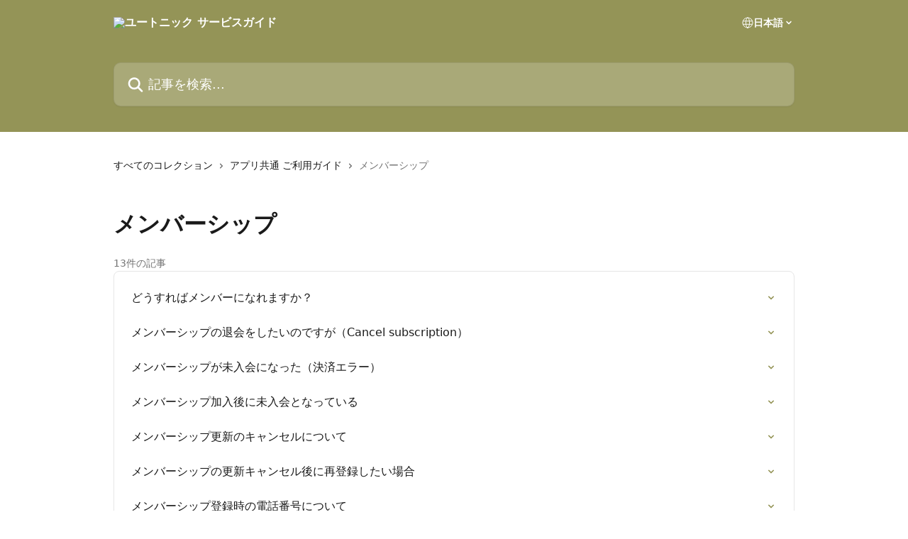

--- FILE ---
content_type: text/html; charset=utf-8
request_url: https://help.utoniq.com/ja/collections/2299379-%E3%83%A1%E3%83%B3%E3%83%90%E3%83%BC%E3%82%B7%E3%83%83%E3%83%97
body_size: 13016
content:
<!DOCTYPE html><html lang="ja"><head><meta charSet="utf-8" data-next-head=""/><title data-next-head="">メンバーシップ | ユートニック サービスガイド</title><meta property="og:title" content="メンバーシップ | ユートニック サービスガイド" data-next-head=""/><meta name="twitter:title" content="メンバーシップ | ユートニック サービスガイド" data-next-head=""/><meta property="og:description" content="" data-next-head=""/><meta name="twitter:description" content="" data-next-head=""/><meta name="description" content="" data-next-head=""/><meta property="og:type" content="website" data-next-head=""/><meta property="og:image" content="https://downloads.intercomcdn.com/i/o/403647/55ebb4eb86935975c86b65fd/0b340a6eb90e80f324d1ac0034b7c913.png" data-next-head=""/><meta property="twitter:image" content="https://downloads.intercomcdn.com/i/o/403647/55ebb4eb86935975c86b65fd/0b340a6eb90e80f324d1ac0034b7c913.png" data-next-head=""/><meta name="robots" content="all" data-next-head=""/><meta name="viewport" content="width=device-width, initial-scale=1" data-next-head=""/><link href="https://static.intercomassets.com/assets/educate/educate-favicon-64x64-at-2x-52016a3500a250d0b118c0a04ddd13b1a7364a27759483536dd1940bccdefc20.png" rel="icon" data-next-head=""/><link rel="canonical" href="https://help.utoniq.com/ja/collections/2299379-メンバーシップ" data-next-head=""/><link rel="alternate" href="https://help.utoniq.com/ja/collections/2299379-メンバーシップ" hrefLang="ja" data-next-head=""/><link rel="alternate" href="https://help.utoniq.com/ja/collections/2299379-メンバーシップ" hrefLang="x-default" data-next-head=""/><link nonce="uPHQZljKCmkdbKZ1xRUIUJ8eoWlzUUnsxDoGMR+7aa4=" rel="preload" href="https://static.intercomassets.com/_next/static/css/599c9ec127732470.css" as="style"/><link nonce="uPHQZljKCmkdbKZ1xRUIUJ8eoWlzUUnsxDoGMR+7aa4=" rel="stylesheet" href="https://static.intercomassets.com/_next/static/css/599c9ec127732470.css" data-n-g=""/><noscript data-n-css="uPHQZljKCmkdbKZ1xRUIUJ8eoWlzUUnsxDoGMR+7aa4="></noscript><script defer="" nonce="uPHQZljKCmkdbKZ1xRUIUJ8eoWlzUUnsxDoGMR+7aa4=" nomodule="" src="https://static.intercomassets.com/_next/static/chunks/polyfills-42372ed130431b0a.js"></script><script defer="" src="https://static.intercomassets.com/_next/static/chunks/7506.a4d4b38169fb1abb.js" nonce="uPHQZljKCmkdbKZ1xRUIUJ8eoWlzUUnsxDoGMR+7aa4="></script><script src="https://static.intercomassets.com/_next/static/chunks/webpack-6c81213a0e58f55e.js" nonce="uPHQZljKCmkdbKZ1xRUIUJ8eoWlzUUnsxDoGMR+7aa4=" defer=""></script><script src="https://static.intercomassets.com/_next/static/chunks/framework-1f1b8d38c1d86c61.js" nonce="uPHQZljKCmkdbKZ1xRUIUJ8eoWlzUUnsxDoGMR+7aa4=" defer=""></script><script src="https://static.intercomassets.com/_next/static/chunks/main-062b69200830d1f2.js" nonce="uPHQZljKCmkdbKZ1xRUIUJ8eoWlzUUnsxDoGMR+7aa4=" defer=""></script><script src="https://static.intercomassets.com/_next/static/chunks/pages/_app-2a7cef494e7a7ad2.js" nonce="uPHQZljKCmkdbKZ1xRUIUJ8eoWlzUUnsxDoGMR+7aa4=" defer=""></script><script src="https://static.intercomassets.com/_next/static/chunks/d0502abb-9b061981b91adc2a.js" nonce="uPHQZljKCmkdbKZ1xRUIUJ8eoWlzUUnsxDoGMR+7aa4=" defer=""></script><script src="https://static.intercomassets.com/_next/static/chunks/6190-ef428f6633b5a03f.js" nonce="uPHQZljKCmkdbKZ1xRUIUJ8eoWlzUUnsxDoGMR+7aa4=" defer=""></script><script src="https://static.intercomassets.com/_next/static/chunks/296-7834dcf3444315af.js" nonce="uPHQZljKCmkdbKZ1xRUIUJ8eoWlzUUnsxDoGMR+7aa4=" defer=""></script><script src="https://static.intercomassets.com/_next/static/chunks/4835-9db7cd232aae5617.js" nonce="uPHQZljKCmkdbKZ1xRUIUJ8eoWlzUUnsxDoGMR+7aa4=" defer=""></script><script src="https://static.intercomassets.com/_next/static/chunks/pages/%5BhelpCenterIdentifier%5D/%5Blocale%5D/collections/%5BcollectionSlug%5D-125b29c7f8024732.js" nonce="uPHQZljKCmkdbKZ1xRUIUJ8eoWlzUUnsxDoGMR+7aa4=" defer=""></script><script src="https://static.intercomassets.com/_next/static/liWVGxq8VvykZLCTfl--W/_buildManifest.js" nonce="uPHQZljKCmkdbKZ1xRUIUJ8eoWlzUUnsxDoGMR+7aa4=" defer=""></script><script src="https://static.intercomassets.com/_next/static/liWVGxq8VvykZLCTfl--W/_ssgManifest.js" nonce="uPHQZljKCmkdbKZ1xRUIUJ8eoWlzUUnsxDoGMR+7aa4=" defer=""></script><meta name="sentry-trace" content="4ee89edf00deb6cb7132a27e01459ee1-0aa22cad2bef46fc-0"/><meta name="baggage" content="sentry-environment=production,sentry-release=4c747e2afcc204eac510e861c0f4f061f5d9d8b7,sentry-public_key=187f842308a64dea9f1f64d4b1b9c298,sentry-trace_id=4ee89edf00deb6cb7132a27e01459ee1,sentry-org_id=2129,sentry-sampled=false,sentry-sample_rand=0.7294732084442699,sentry-sample_rate=0"/><style id="__jsx-387752694">:root{--body-bg: rgb(255, 255, 255);
--body-image: none;
--body-bg-rgb: 255, 255, 255;
--body-border: rgb(230, 230, 230);
--body-primary-color: #1a1a1a;
--body-secondary-color: #737373;
--body-reaction-bg: rgb(242, 242, 242);
--body-reaction-text-color: rgb(64, 64, 64);
--body-toc-active-border: #737373;
--body-toc-inactive-border: #f2f2f2;
--body-toc-inactive-color: #737373;
--body-toc-active-font-weight: 400;
--body-table-border: rgb(204, 204, 204);
--body-color: hsl(0, 0%, 0%);
--footer-bg: rgb(255, 255, 255);
--footer-image: none;
--footer-border: rgb(230, 230, 230);
--footer-color: hsl(211, 10%, 61%);
--header-bg: rgb(148, 148, 87);
--header-image: none;
--header-color: hsl(0, 0%, 100%);
--collection-card-bg: rgb(255, 255, 255);
--collection-card-image: none;
--collection-card-color: hsl(60, 26%, 46%);
--card-bg: rgb(255, 255, 255);
--card-border-color: rgb(230, 230, 230);
--card-border-inner-radius: 6px;
--card-border-radius: 8px;
--card-shadow: 0 1px 2px 0 rgb(0 0 0 / 0.05);
--search-bar-border-radius: 10px;
--search-bar-width: 100%;
--ticket-blue-bg-color: #dce1f9;
--ticket-blue-text-color: #334bfa;
--ticket-green-bg-color: #d7efdc;
--ticket-green-text-color: #0f7134;
--ticket-orange-bg-color: #ffebdb;
--ticket-orange-text-color: #b24d00;
--ticket-red-bg-color: #ffdbdb;
--ticket-red-text-color: #df2020;
--header-height: 245px;
--header-subheader-background-color: #000000;
--header-subheader-font-color: #FFFFFF;
--content-block-bg: rgb(255, 255, 255);
--content-block-image: none;
--content-block-color: hsl(0, 0%, 10%);
--content-block-button-bg: rgb(51, 75, 250);
--content-block-button-image: none;
--content-block-button-color: hsl(0, 0%, 100%);
--content-block-button-radius: 6px;
--primary-color: hsl(60, 26%, 46%);
--primary-color-alpha-10: hsla(60, 26%, 46%, 0.1);
--primary-color-alpha-60: hsla(60, 26%, 46%, 0.6);
--text-on-primary-color: #1a1a1a}</style><style id="__jsx-1611979459">:root{--font-family-primary: system-ui, "Segoe UI", "Roboto", "Helvetica", "Arial", sans-serif, "Apple Color Emoji", "Segoe UI Emoji", "Segoe UI Symbol"}</style><style id="__jsx-2466147061">:root{--font-family-secondary: system-ui, "Segoe UI", "Roboto", "Helvetica", "Arial", sans-serif, "Apple Color Emoji", "Segoe UI Emoji", "Segoe UI Symbol"}</style><style id="__jsx-cf6f0ea00fa5c760">.fade-background.jsx-cf6f0ea00fa5c760{background:radial-gradient(333.38%100%at 50%0%,rgba(var(--body-bg-rgb),0)0%,rgba(var(--body-bg-rgb),.00925356)11.67%,rgba(var(--body-bg-rgb),.0337355)21.17%,rgba(var(--body-bg-rgb),.0718242)28.85%,rgba(var(--body-bg-rgb),.121898)35.03%,rgba(var(--body-bg-rgb),.182336)40.05%,rgba(var(--body-bg-rgb),.251516)44.25%,rgba(var(--body-bg-rgb),.327818)47.96%,rgba(var(--body-bg-rgb),.409618)51.51%,rgba(var(--body-bg-rgb),.495297)55.23%,rgba(var(--body-bg-rgb),.583232)59.47%,rgba(var(--body-bg-rgb),.671801)64.55%,rgba(var(--body-bg-rgb),.759385)70.81%,rgba(var(--body-bg-rgb),.84436)78.58%,rgba(var(--body-bg-rgb),.9551)88.2%,rgba(var(--body-bg-rgb),1)100%),var(--header-image),var(--header-bg);background-size:cover;background-position-x:center}</style></head><body><div id="__next"><div dir="ltr" class="h-full w-full"><a href="#main-content" class="sr-only font-bold text-header-color focus:not-sr-only focus:absolute focus:left-4 focus:top-4 focus:z-50" aria-roledescription="リンク, 終了するにはcontrol-option-right-arrowを押します">メインコンテンツにスキップ</a><main class="header__lite"><header id="header" data-testid="header" class="jsx-cf6f0ea00fa5c760 flex flex-col text-header-color"><div class="jsx-cf6f0ea00fa5c760 relative flex grow flex-col mb-9 bg-header-bg bg-header-image bg-cover bg-center pb-9"><div id="sr-announcement" aria-live="polite" class="jsx-cf6f0ea00fa5c760 sr-only"></div><div class="jsx-cf6f0ea00fa5c760 flex h-full flex-col items-center marker:shrink-0"><section class="relative flex w-full flex-col mb-6 pb-6"><div class="header__meta_wrapper flex justify-center px-5 pt-6 leading-none sm:px-10"><div class="flex items-center w-240" data-testid="subheader-container"><div class="mo__body header__site_name"><div class="header__logo"><a href="/ja/"><img src="https://downloads.intercomcdn.com/i/o/403651/61b5fe23a8bdbdb21ce1b0ba/cf01d9d468bd9e0756f61b39527cdcdc.png" height="180" alt="ユートニック サービスガイド"/></a></div></div><div><div class="flex items-center font-semibold"><div class="flex items-center md:hidden" data-testid="small-screen-children"><button class="flex items-center border-none bg-transparent px-1.5" data-testid="hamburger-menu-button" aria-label="メニューを開く"><svg width="24" height="24" viewBox="0 0 16 16" xmlns="http://www.w3.org/2000/svg" class="fill-current"><path d="M1.86861 2C1.38889 2 1 2.3806 1 2.85008C1 3.31957 1.38889 3.70017 1.86861 3.70017H14.1314C14.6111 3.70017 15 3.31957 15 2.85008C15 2.3806 14.6111 2 14.1314 2H1.86861Z"></path><path d="M1 8C1 7.53051 1.38889 7.14992 1.86861 7.14992H14.1314C14.6111 7.14992 15 7.53051 15 8C15 8.46949 14.6111 8.85008 14.1314 8.85008H1.86861C1.38889 8.85008 1 8.46949 1 8Z"></path><path d="M1 13.1499C1 12.6804 1.38889 12.2998 1.86861 12.2998H14.1314C14.6111 12.2998 15 12.6804 15 13.1499C15 13.6194 14.6111 14 14.1314 14H1.86861C1.38889 14 1 13.6194 1 13.1499Z"></path></svg></button><div class="fixed right-0 top-0 z-50 h-full w-full hidden" data-testid="hamburger-menu"><div class="flex h-full w-full justify-end bg-black bg-opacity-30"><div class="flex h-fit w-full flex-col bg-white opacity-100 sm:h-full sm:w-1/2"><button class="text-body-font flex items-center self-end border-none bg-transparent pr-6 pt-6" data-testid="hamburger-menu-close-button" aria-label="メニューを閉じる"><svg width="24" height="24" viewBox="0 0 16 16" xmlns="http://www.w3.org/2000/svg"><path d="M3.5097 3.5097C3.84165 3.17776 4.37984 3.17776 4.71178 3.5097L7.99983 6.79775L11.2879 3.5097C11.6198 3.17776 12.158 3.17776 12.49 3.5097C12.8219 3.84165 12.8219 4.37984 12.49 4.71178L9.20191 7.99983L12.49 11.2879C12.8219 11.6198 12.8219 12.158 12.49 12.49C12.158 12.8219 11.6198 12.8219 11.2879 12.49L7.99983 9.20191L4.71178 12.49C4.37984 12.8219 3.84165 12.8219 3.5097 12.49C3.17776 12.158 3.17776 11.6198 3.5097 11.2879L6.79775 7.99983L3.5097 4.71178C3.17776 4.37984 3.17776 3.84165 3.5097 3.5097Z"></path></svg></button><nav class="flex flex-col pl-4 text-black"><div class="relative cursor-pointer has-[:focus]:outline"><select class="peer absolute z-10 block h-6 w-full cursor-pointer opacity-0 md:text-base" aria-label="言語の変更" id="language-selector"><option value="/ja/collections/2299379-メンバーシップ" class="text-black" selected="">日本語</option></select><div class="mb-10 ml-5 flex items-center gap-1 text-md hover:opacity-80 peer-hover:opacity-80 md:m-0 md:ml-3 md:text-base" aria-hidden="true"><svg id="locale-picker-globe" width="16" height="16" viewBox="0 0 16 16" fill="none" xmlns="http://www.w3.org/2000/svg" class="shrink-0" aria-hidden="true"><path d="M8 15C11.866 15 15 11.866 15 8C15 4.13401 11.866 1 8 1C4.13401 1 1 4.13401 1 8C1 11.866 4.13401 15 8 15Z" stroke="currentColor" stroke-linecap="round" stroke-linejoin="round"></path><path d="M8 15C9.39949 15 10.534 11.866 10.534 8C10.534 4.13401 9.39949 1 8 1C6.60051 1 5.466 4.13401 5.466 8C5.466 11.866 6.60051 15 8 15Z" stroke="currentColor" stroke-linecap="round" stroke-linejoin="round"></path><path d="M1.448 5.75989H14.524" stroke="currentColor" stroke-linecap="round" stroke-linejoin="round"></path><path d="M1.448 10.2402H14.524" stroke="currentColor" stroke-linecap="round" stroke-linejoin="round"></path></svg>日本語<svg id="locale-picker-arrow" width="16" height="16" viewBox="0 0 16 16" fill="none" xmlns="http://www.w3.org/2000/svg" class="shrink-0" aria-hidden="true"><path d="M5 6.5L8.00093 9.5L11 6.50187" stroke="currentColor" stroke-width="1.5" stroke-linecap="round" stroke-linejoin="round"></path></svg></div></div></nav></div></div></div></div><nav class="hidden items-center md:flex" data-testid="large-screen-children"><div class="relative cursor-pointer has-[:focus]:outline"><select class="peer absolute z-10 block h-6 w-full cursor-pointer opacity-0 md:text-base" aria-label="言語の変更" id="language-selector"><option value="/ja/collections/2299379-メンバーシップ" class="text-black" selected="">日本語</option></select><div class="mb-10 ml-5 flex items-center gap-1 text-md hover:opacity-80 peer-hover:opacity-80 md:m-0 md:ml-3 md:text-base" aria-hidden="true"><svg id="locale-picker-globe" width="16" height="16" viewBox="0 0 16 16" fill="none" xmlns="http://www.w3.org/2000/svg" class="shrink-0" aria-hidden="true"><path d="M8 15C11.866 15 15 11.866 15 8C15 4.13401 11.866 1 8 1C4.13401 1 1 4.13401 1 8C1 11.866 4.13401 15 8 15Z" stroke="currentColor" stroke-linecap="round" stroke-linejoin="round"></path><path d="M8 15C9.39949 15 10.534 11.866 10.534 8C10.534 4.13401 9.39949 1 8 1C6.60051 1 5.466 4.13401 5.466 8C5.466 11.866 6.60051 15 8 15Z" stroke="currentColor" stroke-linecap="round" stroke-linejoin="round"></path><path d="M1.448 5.75989H14.524" stroke="currentColor" stroke-linecap="round" stroke-linejoin="round"></path><path d="M1.448 10.2402H14.524" stroke="currentColor" stroke-linecap="round" stroke-linejoin="round"></path></svg>日本語<svg id="locale-picker-arrow" width="16" height="16" viewBox="0 0 16 16" fill="none" xmlns="http://www.w3.org/2000/svg" class="shrink-0" aria-hidden="true"><path d="M5 6.5L8.00093 9.5L11 6.50187" stroke="currentColor" stroke-width="1.5" stroke-linecap="round" stroke-linejoin="round"></path></svg></div></div></nav></div></div></div></div></section><section class="relative mx-5 flex h-full w-full flex-col items-center px-5 sm:px-10"><div class="flex h-full max-w-full flex-col w-240 justify-end" data-testid="main-header-container"><div id="search-bar" class="relative w-full"><form action="/ja/" autoComplete="off"><div class="flex w-full flex-col items-start"><div class="relative flex w-full sm:w-search-bar"><label for="search-input" class="sr-only">記事を検索...</label><input id="search-input" type="text" autoComplete="off" class="peer w-full rounded-search-bar border border-black-alpha-8 bg-white-alpha-20 p-4 ps-12 font-secondary text-lg text-header-color shadow-search-bar outline-none transition ease-linear placeholder:text-header-color hover:bg-white-alpha-27 hover:shadow-search-bar-hover focus:border-transparent focus:bg-white focus:text-black-10 focus:shadow-search-bar-focused placeholder:focus:text-black-45" placeholder="記事を検索..." name="q" aria-label="記事を検索..." value=""/><div class="absolute inset-y-0 start-0 flex items-center fill-header-color peer-focus-visible:fill-black-45 pointer-events-none ps-5"><svg width="22" height="21" viewBox="0 0 22 21" xmlns="http://www.w3.org/2000/svg" class="fill-inherit" aria-hidden="true"><path fill-rule="evenodd" clip-rule="evenodd" d="M3.27485 8.7001C3.27485 5.42781 5.92757 2.7751 9.19985 2.7751C12.4721 2.7751 15.1249 5.42781 15.1249 8.7001C15.1249 11.9724 12.4721 14.6251 9.19985 14.6251C5.92757 14.6251 3.27485 11.9724 3.27485 8.7001ZM9.19985 0.225098C4.51924 0.225098 0.724854 4.01948 0.724854 8.7001C0.724854 13.3807 4.51924 17.1751 9.19985 17.1751C11.0802 17.1751 12.8176 16.5627 14.2234 15.5265L19.0981 20.4013C19.5961 20.8992 20.4033 20.8992 20.9013 20.4013C21.3992 19.9033 21.3992 19.0961 20.9013 18.5981L16.0264 13.7233C17.0625 12.3176 17.6749 10.5804 17.6749 8.7001C17.6749 4.01948 13.8805 0.225098 9.19985 0.225098Z"></path></svg></div></div></div></form></div></div></section></div></div></header><div class="z-1 flex shrink-0 grow basis-auto justify-center px-5 sm:px-10"><section data-testid="main-content" id="main-content" class="max-w-full w-240"><div tabindex="-1" class="focus:outline-none"><div class="flex flex-wrap items-baseline pb-4 text-base" tabindex="0" role="navigation" aria-label="パンくずリスト"><a href="/ja/" class="pr-2 text-body-primary-color no-underline hover:text-body-secondary-color">すべてのコレクション</a><div class="pr-2" aria-hidden="true"><svg width="6" height="10" viewBox="0 0 6 10" class="block h-2 w-2 fill-body-secondary-color rtl:rotate-180" xmlns="http://www.w3.org/2000/svg"><path fill-rule="evenodd" clip-rule="evenodd" d="M0.648862 0.898862C0.316916 1.23081 0.316916 1.769 0.648862 2.10094L3.54782 4.9999L0.648862 7.89886C0.316916 8.23081 0.316917 8.769 0.648862 9.10094C0.980808 9.43289 1.519 9.43289 1.85094 9.10094L5.35094 5.60094C5.68289 5.269 5.68289 4.73081 5.35094 4.39886L1.85094 0.898862C1.519 0.566916 0.980807 0.566916 0.648862 0.898862Z"></path></svg></div><a href="https://help.utoniq.com/ja/collections/2299305-アプリ共通-ご利用ガイド" class="pr-2 text-body-primary-color no-underline hover:text-body-secondary-color" data-testid="breadcrumb-0">アプリ共通 ご利用ガイド</a><div class="pr-2" aria-hidden="true"><svg width="6" height="10" viewBox="0 0 6 10" class="block h-2 w-2 fill-body-secondary-color rtl:rotate-180" xmlns="http://www.w3.org/2000/svg"><path fill-rule="evenodd" clip-rule="evenodd" d="M0.648862 0.898862C0.316916 1.23081 0.316916 1.769 0.648862 2.10094L3.54782 4.9999L0.648862 7.89886C0.316916 8.23081 0.316917 8.769 0.648862 9.10094C0.980808 9.43289 1.519 9.43289 1.85094 9.10094L5.35094 5.60094C5.68289 5.269 5.68289 4.73081 5.35094 4.39886L1.85094 0.898862C1.519 0.566916 0.980807 0.566916 0.648862 0.898862Z"></path></svg></div><div class="text-body-secondary-color">メンバーシップ</div></div></div><div class="flex flex-col gap-10 max-sm:gap-8 max-sm:pt-2 pt-4" id="メンバーシップ"><div><div class="mb-5"></div><div class="flex flex-col"><h1 class="mb-1 font-primary text-2xl font-bold leading-10 text-body-primary-color">メンバーシップ</h1></div><div class="mt-5"><div class="flex"><span class="line-clamp-1 flex text-base text-body-secondary-color">13件の記事</span></div></div></div><div class="flex flex-col gap-5"><section class="flex flex-col rounded-card border border-solid border-card-border bg-card-bg p-2 sm:p-3"><a class="duration-250 group/article flex flex-row justify-between gap-2 py-2 no-underline transition ease-linear hover:bg-primary-alpha-10 hover:text-primary sm:rounded-card-inner sm:py-3 rounded-card-inner px-3" href="https://help.utoniq.com/ja/articles/3969433-どうすればメンバーになれますか" data-testid="article-link"><div class="flex flex-col p-0"><span class="m-0 text-md text-body-primary-color group-hover/article:text-primary font-regular">どうすればメンバーになれますか？</span></div><div class="flex shrink-0 flex-col justify-center p-0"><svg class="block h-4 w-4 text-primary ltr:-rotate-90 rtl:rotate-90" fill="currentColor" viewBox="0 0 20 20" xmlns="http://www.w3.org/2000/svg"><path fill-rule="evenodd" d="M5.293 7.293a1 1 0 011.414 0L10 10.586l3.293-3.293a1 1 0 111.414 1.414l-4 4a1 1 0 01-1.414 0l-4-4a1 1 0 010-1.414z" clip-rule="evenodd"></path></svg></div></a><a class="duration-250 group/article flex flex-row justify-between gap-2 py-2 no-underline transition ease-linear hover:bg-primary-alpha-10 hover:text-primary sm:rounded-card-inner sm:py-3 rounded-card-inner px-3" href="https://help.utoniq.com/ja/articles/3969419-メンバーシップの退会をしたいのですが-cancel-subscription" data-testid="article-link"><div class="flex flex-col p-0"><span class="m-0 text-md text-body-primary-color group-hover/article:text-primary font-regular">メンバーシップの退会をしたいのですが（Cancel subscription）</span></div><div class="flex shrink-0 flex-col justify-center p-0"><svg class="block h-4 w-4 text-primary ltr:-rotate-90 rtl:rotate-90" fill="currentColor" viewBox="0 0 20 20" xmlns="http://www.w3.org/2000/svg"><path fill-rule="evenodd" d="M5.293 7.293a1 1 0 011.414 0L10 10.586l3.293-3.293a1 1 0 111.414 1.414l-4 4a1 1 0 01-1.414 0l-4-4a1 1 0 010-1.414z" clip-rule="evenodd"></path></svg></div></a><a class="duration-250 group/article flex flex-row justify-between gap-2 py-2 no-underline transition ease-linear hover:bg-primary-alpha-10 hover:text-primary sm:rounded-card-inner sm:py-3 rounded-card-inner px-3" href="https://help.utoniq.com/ja/articles/9594984-メンバーシップが未入会になった-決済エラー" data-testid="article-link"><div class="flex flex-col p-0"><span class="m-0 text-md text-body-primary-color group-hover/article:text-primary font-regular">メンバーシップが未入会になった（決済エラー）</span></div><div class="flex shrink-0 flex-col justify-center p-0"><svg class="block h-4 w-4 text-primary ltr:-rotate-90 rtl:rotate-90" fill="currentColor" viewBox="0 0 20 20" xmlns="http://www.w3.org/2000/svg"><path fill-rule="evenodd" d="M5.293 7.293a1 1 0 011.414 0L10 10.586l3.293-3.293a1 1 0 111.414 1.414l-4 4a1 1 0 01-1.414 0l-4-4a1 1 0 010-1.414z" clip-rule="evenodd"></path></svg></div></a><a class="duration-250 group/article flex flex-row justify-between gap-2 py-2 no-underline transition ease-linear hover:bg-primary-alpha-10 hover:text-primary sm:rounded-card-inner sm:py-3 rounded-card-inner px-3" href="https://help.utoniq.com/ja/articles/9629777-メンバーシップ加入後に未入会となっている" data-testid="article-link"><div class="flex flex-col p-0"><span class="m-0 text-md text-body-primary-color group-hover/article:text-primary font-regular">メンバーシップ加入後に未入会となっている</span></div><div class="flex shrink-0 flex-col justify-center p-0"><svg class="block h-4 w-4 text-primary ltr:-rotate-90 rtl:rotate-90" fill="currentColor" viewBox="0 0 20 20" xmlns="http://www.w3.org/2000/svg"><path fill-rule="evenodd" d="M5.293 7.293a1 1 0 011.414 0L10 10.586l3.293-3.293a1 1 0 111.414 1.414l-4 4a1 1 0 01-1.414 0l-4-4a1 1 0 010-1.414z" clip-rule="evenodd"></path></svg></div></a><a class="duration-250 group/article flex flex-row justify-between gap-2 py-2 no-underline transition ease-linear hover:bg-primary-alpha-10 hover:text-primary sm:rounded-card-inner sm:py-3 rounded-card-inner px-3" href="https://help.utoniq.com/ja/articles/11873137-メンバーシップ更新のキャンセルについて" data-testid="article-link"><div class="flex flex-col p-0"><span class="m-0 text-md text-body-primary-color group-hover/article:text-primary font-regular">メンバーシップ更新のキャンセルについて</span></div><div class="flex shrink-0 flex-col justify-center p-0"><svg class="block h-4 w-4 text-primary ltr:-rotate-90 rtl:rotate-90" fill="currentColor" viewBox="0 0 20 20" xmlns="http://www.w3.org/2000/svg"><path fill-rule="evenodd" d="M5.293 7.293a1 1 0 011.414 0L10 10.586l3.293-3.293a1 1 0 111.414 1.414l-4 4a1 1 0 01-1.414 0l-4-4a1 1 0 010-1.414z" clip-rule="evenodd"></path></svg></div></a><a class="duration-250 group/article flex flex-row justify-between gap-2 py-2 no-underline transition ease-linear hover:bg-primary-alpha-10 hover:text-primary sm:rounded-card-inner sm:py-3 rounded-card-inner px-3" href="https://help.utoniq.com/ja/articles/11882674-メンバーシップの更新キャンセル後に再登録したい場合" data-testid="article-link"><div class="flex flex-col p-0"><span class="m-0 text-md text-body-primary-color group-hover/article:text-primary font-regular">メンバーシップの更新キャンセル後に再登録したい場合</span></div><div class="flex shrink-0 flex-col justify-center p-0"><svg class="block h-4 w-4 text-primary ltr:-rotate-90 rtl:rotate-90" fill="currentColor" viewBox="0 0 20 20" xmlns="http://www.w3.org/2000/svg"><path fill-rule="evenodd" d="M5.293 7.293a1 1 0 011.414 0L10 10.586l3.293-3.293a1 1 0 111.414 1.414l-4 4a1 1 0 01-1.414 0l-4-4a1 1 0 010-1.414z" clip-rule="evenodd"></path></svg></div></a><a class="duration-250 group/article flex flex-row justify-between gap-2 py-2 no-underline transition ease-linear hover:bg-primary-alpha-10 hover:text-primary sm:rounded-card-inner sm:py-3 rounded-card-inner px-3" href="https://help.utoniq.com/ja/articles/12050388-メンバーシップ登録時の電話番号について" data-testid="article-link"><div class="flex flex-col p-0"><span class="m-0 text-md text-body-primary-color group-hover/article:text-primary font-regular">メンバーシップ登録時の電話番号について</span></div><div class="flex shrink-0 flex-col justify-center p-0"><svg class="block h-4 w-4 text-primary ltr:-rotate-90 rtl:rotate-90" fill="currentColor" viewBox="0 0 20 20" xmlns="http://www.w3.org/2000/svg"><path fill-rule="evenodd" d="M5.293 7.293a1 1 0 011.414 0L10 10.586l3.293-3.293a1 1 0 111.414 1.414l-4 4a1 1 0 01-1.414 0l-4-4a1 1 0 010-1.414z" clip-rule="evenodd"></path></svg></div></a><a class="duration-250 group/article flex flex-row justify-between gap-2 py-2 no-underline transition ease-linear hover:bg-primary-alpha-10 hover:text-primary sm:rounded-card-inner sm:py-3 rounded-card-inner px-3" href="https://help.utoniq.com/ja/articles/11855091-残高不足でのメンバーシップ決済エラー" data-testid="article-link"><div class="flex flex-col p-0"><span class="m-0 text-md text-body-primary-color group-hover/article:text-primary font-regular">残高不足でのメンバーシップ決済エラー</span></div><div class="flex shrink-0 flex-col justify-center p-0"><svg class="block h-4 w-4 text-primary ltr:-rotate-90 rtl:rotate-90" fill="currentColor" viewBox="0 0 20 20" xmlns="http://www.w3.org/2000/svg"><path fill-rule="evenodd" d="M5.293 7.293a1 1 0 011.414 0L10 10.586l3.293-3.293a1 1 0 111.414 1.414l-4 4a1 1 0 01-1.414 0l-4-4a1 1 0 010-1.414z" clip-rule="evenodd"></path></svg></div></a><a class="duration-250 group/article flex flex-row justify-between gap-2 py-2 no-underline transition ease-linear hover:bg-primary-alpha-10 hover:text-primary sm:rounded-card-inner sm:py-3 rounded-card-inner px-3" href="https://help.utoniq.com/ja/articles/12604994-メンバーシップ更新失敗後-アカウントの退会ができないのはなぜですか" data-testid="article-link"><div class="flex flex-col p-0"><span class="m-0 text-md text-body-primary-color group-hover/article:text-primary font-regular">メンバーシップ更新失敗後、アカウントの退会ができないのはなぜですか?</span></div><div class="flex shrink-0 flex-col justify-center p-0"><svg class="block h-4 w-4 text-primary ltr:-rotate-90 rtl:rotate-90" fill="currentColor" viewBox="0 0 20 20" xmlns="http://www.w3.org/2000/svg"><path fill-rule="evenodd" d="M5.293 7.293a1 1 0 011.414 0L10 10.586l3.293-3.293a1 1 0 111.414 1.414l-4 4a1 1 0 01-1.414 0l-4-4a1 1 0 010-1.414z" clip-rule="evenodd"></path></svg></div></a><a class="duration-250 group/article flex flex-row justify-between gap-2 py-2 no-underline transition ease-linear hover:bg-primary-alpha-10 hover:text-primary sm:rounded-card-inner sm:py-3 rounded-card-inner px-3" href="https://help.utoniq.com/ja/articles/12708060-デジタル会員証について" data-testid="article-link"><div class="flex flex-col p-0"><span class="m-0 text-md text-body-primary-color group-hover/article:text-primary font-regular">デジタル会員証について</span></div><div class="flex shrink-0 flex-col justify-center p-0"><svg class="block h-4 w-4 text-primary ltr:-rotate-90 rtl:rotate-90" fill="currentColor" viewBox="0 0 20 20" xmlns="http://www.w3.org/2000/svg"><path fill-rule="evenodd" d="M5.293 7.293a1 1 0 011.414 0L10 10.586l3.293-3.293a1 1 0 111.414 1.414l-4 4a1 1 0 01-1.414 0l-4-4a1 1 0 010-1.414z" clip-rule="evenodd"></path></svg></div></a><a class="duration-250 group/article flex flex-row justify-between gap-2 py-2 no-underline transition ease-linear hover:bg-primary-alpha-10 hover:text-primary sm:rounded-card-inner sm:py-3 rounded-card-inner px-3" href="https://help.utoniq.com/ja/articles/12708229-推し設定機能について" data-testid="article-link"><div class="flex flex-col p-0"><span class="m-0 text-md text-body-primary-color group-hover/article:text-primary font-regular">推し設定機能について</span></div><div class="flex shrink-0 flex-col justify-center p-0"><svg class="block h-4 w-4 text-primary ltr:-rotate-90 rtl:rotate-90" fill="currentColor" viewBox="0 0 20 20" xmlns="http://www.w3.org/2000/svg"><path fill-rule="evenodd" d="M5.293 7.293a1 1 0 011.414 0L10 10.586l3.293-3.293a1 1 0 111.414 1.414l-4 4a1 1 0 01-1.414 0l-4-4a1 1 0 010-1.414z" clip-rule="evenodd"></path></svg></div></a><a class="duration-250 group/article flex flex-row justify-between gap-2 py-2 no-underline transition ease-linear hover:bg-primary-alpha-10 hover:text-primary sm:rounded-card-inner sm:py-3 rounded-card-inner px-3" href="https://help.utoniq.com/ja/articles/12807246-年額限定プランについて" data-testid="article-link"><div class="flex flex-col p-0"><span class="m-0 text-md text-body-primary-color group-hover/article:text-primary font-regular">年額限定プランについて</span></div><div class="flex shrink-0 flex-col justify-center p-0"><svg class="block h-4 w-4 text-primary ltr:-rotate-90 rtl:rotate-90" fill="currentColor" viewBox="0 0 20 20" xmlns="http://www.w3.org/2000/svg"><path fill-rule="evenodd" d="M5.293 7.293a1 1 0 011.414 0L10 10.586l3.293-3.293a1 1 0 111.414 1.414l-4 4a1 1 0 01-1.414 0l-4-4a1 1 0 010-1.414z" clip-rule="evenodd"></path></svg></div></a><a class="duration-250 group/article flex flex-row justify-between gap-2 py-2 no-underline transition ease-linear hover:bg-primary-alpha-10 hover:text-primary sm:rounded-card-inner sm:py-3 rounded-card-inner px-3" href="https://help.utoniq.com/ja/articles/11858563-コンビニ払いでのメンバーシップ更新方法について" data-testid="article-link"><div class="flex flex-col p-0"><span class="m-0 text-md text-body-primary-color group-hover/article:text-primary font-regular">コンビニ払いでのメンバーシップ更新方法について</span></div><div class="flex shrink-0 flex-col justify-center p-0"><svg class="block h-4 w-4 text-primary ltr:-rotate-90 rtl:rotate-90" fill="currentColor" viewBox="0 0 20 20" xmlns="http://www.w3.org/2000/svg"><path fill-rule="evenodd" d="M5.293 7.293a1 1 0 011.414 0L10 10.586l3.293-3.293a1 1 0 111.414 1.414l-4 4a1 1 0 01-1.414 0l-4-4a1 1 0 010-1.414z" clip-rule="evenodd"></path></svg></div></a></section></div></div></section></div><footer id="footer" class="mt-24 shrink-0 bg-footer-bg px-0 py-12 text-left text-base text-footer-color"><div class="shrink-0 grow basis-auto px-5 sm:px-10"><div class="mx-auto max-w-240 sm:w-auto"><div><div class="text-center" data-testid="simple-footer-layout"><div class="align-middle text-lg text-footer-color"><a class="no-underline" href="/ja/"><img data-testid="logo-img" src="https://downloads.intercomcdn.com/i/o/403651/61b5fe23a8bdbdb21ce1b0ba/cf01d9d468bd9e0756f61b39527cdcdc.png" alt="ユートニック サービスガイド" class="max-h-8 contrast-80 inline"/></a></div><div class="mt-10" data-testid="simple-footer-links"><div class="flex flex-row justify-center"></div><ul data-testid="social-links" class="flex flex-wrap items-center gap-4 p-0 justify-center" id="social-links"><li class="list-none align-middle"><a target="_blank" href="https://www.twitter.com/utoniq_info" rel="nofollow noreferrer noopener" data-testid="footer-social-link-0" class="no-underline"><img src="https://intercom.help/utoniq/assets/svg/icon:social-twitter/909aa5" alt="" aria-label="https://www.twitter.com/utoniq_info" width="16" height="16" loading="lazy" data-testid="social-icon-twitter"/></a></li></ul></div><div class="mt-10 flex justify-center"><div class="flex items-center text-sm" data-testid="intercom-advert-branding"><svg width="14" height="14" viewBox="0 0 16 16" fill="none" xmlns="http://www.w3.org/2000/svg"><title>Intercom</title><g clip-path="url(#clip0_1870_86937)"><path d="M14 0H2C0.895 0 0 0.895 0 2V14C0 15.105 0.895 16 2 16H14C15.105 16 16 15.105 16 14V2C16 0.895 15.105 0 14 0ZM10.133 3.02C10.133 2.727 10.373 2.49 10.667 2.49C10.961 2.49 11.2 2.727 11.2 3.02V10.134C11.2 10.428 10.96 10.667 10.667 10.667C10.372 10.667 10.133 10.427 10.133 10.134V3.02ZM7.467 2.672C7.467 2.375 7.705 2.132 8 2.132C8.294 2.132 8.533 2.375 8.533 2.672V10.484C8.533 10.781 8.293 11.022 8 11.022C7.705 11.022 7.467 10.782 7.467 10.484V2.672ZM4.8 3.022C4.8 2.727 5.04 2.489 5.333 2.489C5.628 2.489 5.867 2.726 5.867 3.019V10.133C5.867 10.427 5.627 10.666 5.333 10.666C5.039 10.666 4.8 10.426 4.8 10.133V3.02V3.022ZM2.133 4.088C2.133 3.792 2.373 3.554 2.667 3.554C2.961 3.554 3.2 3.792 3.2 4.087V8.887C3.2 9.18 2.96 9.419 2.667 9.419C2.372 9.419 2.133 9.179 2.133 8.886V4.086V4.088ZM13.68 12.136C13.598 12.206 11.622 13.866 8 13.866C4.378 13.866 2.402 12.206 2.32 12.136C2.096 11.946 2.07 11.608 2.262 11.384C2.452 11.161 2.789 11.134 3.012 11.324C3.044 11.355 4.808 12.8 8 12.8C11.232 12.8 12.97 11.343 12.986 11.328C13.209 11.138 13.546 11.163 13.738 11.386C13.93 11.61 13.904 11.946 13.68 12.138V12.136ZM13.867 8.886C13.867 9.181 13.627 9.42 13.333 9.42C13.039 9.42 12.8 9.18 12.8 8.887V4.087C12.8 3.791 13.04 3.553 13.333 3.553C13.628 3.553 13.867 3.791 13.867 4.086V8.886Z" class="fill-current"></path></g><defs><clipPath id="clip0_1870_86937"><rect width="16" height="16" fill="none"></rect></clipPath></defs></svg><a href="https://www.intercom.com/intercom-link?company=%E3%83%A6%E3%83%BC%E3%83%88%E3%83%8B%E3%83%83%E3%82%AF&amp;solution=customer-support&amp;utm_campaign=intercom-link&amp;utm_content=We+run+on+Intercom&amp;utm_medium=help-center&amp;utm_referrer=https%3A%2F%2Fhelp.utoniq.com%2Fja%2Fcollections%2F2299379-%25E3%2583%25A1%25E3%2583%25B3%25E3%2583%2590%25E3%2583%25BC%25E3%2582%25B7%25E3%2583%2583%25E3%2583%2597&amp;utm_source=desktop-web" class="pl-2 align-middle no-underline">私たちはIntercomを使っています</a></div></div></div></div></div></div></footer></main></div></div><script id="__NEXT_DATA__" type="application/json" nonce="uPHQZljKCmkdbKZ1xRUIUJ8eoWlzUUnsxDoGMR+7aa4=">{"props":{"pageProps":{"app":{"id":"ofcvelff","messengerUrl":"https://widget.intercom.io/widget/ofcvelff","name":"ユートニック","poweredByIntercomUrl":"https://www.intercom.com/intercom-link?company=%E3%83%A6%E3%83%BC%E3%83%88%E3%83%8B%E3%83%83%E3%82%AF\u0026solution=customer-support\u0026utm_campaign=intercom-link\u0026utm_content=We+run+on+Intercom\u0026utm_medium=help-center\u0026utm_referrer=https%3A%2F%2Fhelp.utoniq.com%2Fja%2Fcollections%2F2299379-%25E3%2583%25A1%25E3%2583%25B3%25E3%2583%2590%25E3%2583%25BC%25E3%2582%25B7%25E3%2583%2583%25E3%2583%2597\u0026utm_source=desktop-web","features":{"consentBannerBeta":false,"customNotFoundErrorMessage":false,"disableFontPreloading":false,"disableNoMarginClassTransformation":false,"finOnHelpCenter":false,"hideIconsWithBackgroundImages":false,"messengerCustomFonts":false}},"helpCenterSite":{"customDomain":"help.utoniq.com","defaultLocale":"ja","disableBranding":false,"externalLoginName":null,"externalLoginUrl":null,"footerContactDetails":null,"footerLinks":{"custom":[],"socialLinks":[{"iconUrl":"https://intercom.help/utoniq/assets/svg/icon:social-twitter","provider":"twitter","url":"https://www.twitter.com/utoniq_info"}],"linkGroups":[]},"headerLinks":[],"homeCollectionCols":3,"googleAnalyticsTrackingId":"UA-133333492-4","googleTagManagerId":null,"pathPrefixForCustomDomain":null,"seoIndexingEnabled":true,"helpCenterId":1030421,"url":"https://help.utoniq.com","customizedFooterTextContent":null,"consentBannerConfig":null,"canInjectCustomScripts":false,"scriptSection":1,"customScriptFilesExist":false},"localeLinks":[{"id":"ja","absoluteUrl":"https://help.utoniq.com/ja/collections/2299379-メンバーシップ","available":true,"name":"日本語","selected":true,"url":"/ja/collections/2299379-メンバーシップ"}],"requestContext":{"articleSource":null,"academy":false,"canonicalUrl":"https://help.utoniq.com/ja/collections/2299379-メンバーシップ","headerless":false,"isDefaultDomainRequest":false,"nonce":"uPHQZljKCmkdbKZ1xRUIUJ8eoWlzUUnsxDoGMR+7aa4=","rootUrl":"/ja/","sheetUserCipher":null,"type":"help-center"},"theme":{"color":"949457","siteName":"ユートニック サービスガイド","headline":"サービスガイド","headerFontColor":"ffffff","logo":"https://downloads.intercomcdn.com/i/o/403651/61b5fe23a8bdbdb21ce1b0ba/cf01d9d468bd9e0756f61b39527cdcdc.png","logoHeight":"180","header":null,"favicon":"https://static.intercomassets.com/assets/educate/educate-favicon-64x64-at-2x-52016a3500a250d0b118c0a04ddd13b1a7364a27759483536dd1940bccdefc20.png","locale":"ja","homeUrl":"https://udom.utoniq.com","social":"https://downloads.intercomcdn.com/i/o/403647/55ebb4eb86935975c86b65fd/0b340a6eb90e80f324d1ac0034b7c913.png","urlPrefixForDefaultDomain":"https://intercom.help/utoniq","customDomain":"help.utoniq.com","customDomainUsesSsl":true,"customizationOptions":{"customizationType":1,"header":{"backgroundColor":"#949457","fontColor":"#ffffff","fadeToEdge":false,"backgroundGradient":null,"backgroundImageId":null,"backgroundImageUrl":null},"body":{"backgroundColor":"#ffffff","fontColor":null,"fadeToEdge":null,"backgroundGradient":null,"backgroundImageId":null},"footer":{"backgroundColor":"#ffffff","fontColor":"#909aa5","fadeToEdge":null,"backgroundGradient":null,"backgroundImageId":null,"showRichTextField":null},"layout":{"homePage":{"blocks":[{"type":"tickets-portal-link","enabled":false},{"type":"collection-list","columns":3,"template":0}]},"collectionsPage":{"showArticleDescriptions":false},"articlePage":{},"searchPage":{}},"collectionCard":{"global":{"backgroundColor":null,"fontColor":"949457","fadeToEdge":null,"backgroundGradient":null,"backgroundImageId":null,"showIcons":true,"backgroundImageUrl":null},"collections":[]},"global":{"font":{"customFontFaces":[],"primary":null,"secondary":null},"componentStyle":{"card":{"type":"bordered","borderRadius":8}},"namedComponents":{"header":{"subheader":{"enabled":false,"style":{"backgroundColor":"#000000","fontColor":"#FFFFFF"}},"style":{"height":"245px","align":"start","justify":"end"}},"searchBar":{"style":{"width":"100%","borderRadius":10}},"footer":{"type":0}},"brand":{"colors":[],"websiteUrl":""}},"contentBlock":{"blockStyle":{"backgroundColor":"#ffffff","fontColor":"#1a1a1a","fadeToEdge":null,"backgroundGradient":null,"backgroundImageId":null,"backgroundImageUrl":null},"buttonOptions":{"backgroundColor":"#334BFA","fontColor":"#ffffff","borderRadius":6},"isFullWidth":false}},"helpCenterName":"UDom(ユーダム) サービスガイド","footerLogo":"https://downloads.intercomcdn.com/i/o/403651/61b5fe23a8bdbdb21ce1b0ba/cf01d9d468bd9e0756f61b39527cdcdc.png","footerLogoHeight":"180","localisedInformation":{"contentBlock":null}},"user":{"userId":"124fcd6c-bfb3-41ff-a113-7f1b8489281f","role":"visitor_role","country_code":null},"collection":{"articleCount":13,"articleSummaries":[{"author":null,"id":"3309687","lastUpdated":"5年以上前に更新","summary":"","title":"どうすればメンバーになれますか？","url":"https://help.utoniq.com/ja/articles/3969433-どうすればメンバーになれますか"},{"author":null,"id":"3309673","lastUpdated":"5年以上前に更新","summary":"","title":"メンバーシップの退会をしたいのですが（Cancel subscription）","url":"https://help.utoniq.com/ja/articles/3969419-メンバーシップの退会をしたいのですが-cancel-subscription"},{"author":null,"id":"9883430","lastUpdated":"1年以上前に更新","summary":"","title":"メンバーシップが未入会になった（決済エラー）","url":"https://help.utoniq.com/ja/articles/9594984-メンバーシップが未入会になった-決済エラー"},{"author":null,"id":"9927658","lastUpdated":"1年以上前に更新","summary":"","title":"メンバーシップ加入後に未入会となっている","url":"https://help.utoniq.com/ja/articles/9629777-メンバーシップ加入後に未入会となっている"},{"author":null,"id":"13034030","lastUpdated":"3か月以上前に更新","summary":"","title":"メンバーシップ更新のキャンセルについて","url":"https://help.utoniq.com/ja/articles/11873137-メンバーシップ更新のキャンセルについて"},{"author":null,"id":"13047499","lastUpdated":"4か月以上前に更新","summary":"","title":"メンバーシップの更新キャンセル後に再登録したい場合","url":"https://help.utoniq.com/ja/articles/11882674-メンバーシップの更新キャンセル後に再登録したい場合"},{"author":null,"id":"13324505","lastUpdated":"3か月以上前に更新","summary":"","title":"メンバーシップ登録時の電話番号について","url":"https://help.utoniq.com/ja/articles/12050388-メンバーシップ登録時の電話番号について"},{"author":null,"id":"13006009","lastUpdated":"3か月以上前に更新","summary":"","title":"残高不足でのメンバーシップ決済エラー","url":"https://help.utoniq.com/ja/articles/11855091-残高不足でのメンバーシップ決済エラー"},{"author":null,"id":"14135162","lastUpdated":"1か月以上前に更新","summary":"","title":"メンバーシップ更新失敗後、アカウントの退会ができないのはなぜですか?","url":"https://help.utoniq.com/ja/articles/12604994-メンバーシップ更新失敗後-アカウントの退会ができないのはなぜですか"},{"author":null,"id":"14293456","lastUpdated":"1か月以上前に更新","summary":"","title":"デジタル会員証について","url":"https://help.utoniq.com/ja/articles/12708060-デジタル会員証について"},{"author":null,"id":"14293756","lastUpdated":"1か月以上前に更新","summary":"","title":"推し設定機能について","url":"https://help.utoniq.com/ja/articles/12708229-推し設定機能について"},{"author":null,"id":"14444018","lastUpdated":"2週間以上前に更新","summary":"","title":"年額限定プランについて","url":"https://help.utoniq.com/ja/articles/12807246-年額限定プランについて"},{"author":null,"id":"13011961","lastUpdated":"2週間以上前に更新","summary":"","title":"コンビニ払いでのメンバーシップ更新方法について","url":"https://help.utoniq.com/ja/articles/11858563-コンビニ払いでのメンバーシップ更新方法について"}],"authorCount":0,"authors":[],"description":"","iconContentType":null,"iconUrl":null,"id":"2299379","name":"メンバーシップ","slug":"メンバーシップ","subcollections":[],"url":"https://help.utoniq.com/ja/collections/2299379-メンバーシップ"},"breadcrumbs":[{"url":"https://help.utoniq.com/ja/collections/2299305-アプリ共通-ご利用ガイド","name":"アプリ共通 ご利用ガイド"}],"layoutOptions":{"showArticleDescriptions":false},"themeCSSCustomProperties":{"--body-bg":"rgb(255, 255, 255)","--body-image":"none","--body-bg-rgb":"255, 255, 255","--body-border":"rgb(230, 230, 230)","--body-primary-color":"#1a1a1a","--body-secondary-color":"#737373","--body-reaction-bg":"rgb(242, 242, 242)","--body-reaction-text-color":"rgb(64, 64, 64)","--body-toc-active-border":"#737373","--body-toc-inactive-border":"#f2f2f2","--body-toc-inactive-color":"#737373","--body-toc-active-font-weight":400,"--body-table-border":"rgb(204, 204, 204)","--body-color":"hsl(0, 0%, 0%)","--footer-bg":"rgb(255, 255, 255)","--footer-image":"none","--footer-border":"rgb(230, 230, 230)","--footer-color":"hsl(211, 10%, 61%)","--header-bg":"rgb(148, 148, 87)","--header-image":"none","--header-color":"hsl(0, 0%, 100%)","--collection-card-bg":"rgb(255, 255, 255)","--collection-card-image":"none","--collection-card-color":"hsl(60, 26%, 46%)","--card-bg":"rgb(255, 255, 255)","--card-border-color":"rgb(230, 230, 230)","--card-border-inner-radius":"6px","--card-border-radius":"8px","--card-shadow":"0 1px 2px 0 rgb(0 0 0 / 0.05)","--search-bar-border-radius":"10px","--search-bar-width":"100%","--ticket-blue-bg-color":"#dce1f9","--ticket-blue-text-color":"#334bfa","--ticket-green-bg-color":"#d7efdc","--ticket-green-text-color":"#0f7134","--ticket-orange-bg-color":"#ffebdb","--ticket-orange-text-color":"#b24d00","--ticket-red-bg-color":"#ffdbdb","--ticket-red-text-color":"#df2020","--header-height":"245px","--header-subheader-background-color":"#000000","--header-subheader-font-color":"#FFFFFF","--content-block-bg":"rgb(255, 255, 255)","--content-block-image":"none","--content-block-color":"hsl(0, 0%, 10%)","--content-block-button-bg":"rgb(51, 75, 250)","--content-block-button-image":"none","--content-block-button-color":"hsl(0, 0%, 100%)","--content-block-button-radius":"6px","--primary-color":"hsl(60, 26%, 46%)","--primary-color-alpha-10":"hsla(60, 26%, 46%, 0.1)","--primary-color-alpha-60":"hsla(60, 26%, 46%, 0.6)","--text-on-primary-color":"#1a1a1a"},"intl":{"defaultLocale":"ja","locale":"ja","messages":{"layout.skip_to_main_content":"メインコンテンツにスキップ","layout.skip_to_main_content_exit":"リンク, 終了するにはcontrol-option-right-arrowを押します","article.attachment_icon":"添付アイコン","article.related_articles":"関連記事","article.written_by":"対応者：\u003cb\u003e{author}\u003c/b\u003e","article.table_of_contents":"目次","breadcrumb.all_collections":"すべてのコレクション","breadcrumb.aria_label":"パンくずリスト","collection.article_count.one":"{count}件の記事","collection.article_count.other":"{count}件の記事","collection.articles_heading":"記事","collection.sections_heading":"コレクション","collection.written_by.one":"対応者：\u003cb\u003e{author}\u003c/b\u003e","collection.written_by.two":"対応者：\u003cb\u003e{author1}\u003c/b\u003e、\u003cb\u003e{author2}\u003c/b\u003e","collection.written_by.three":"対応者：\u003cb\u003e{author1}\u003c/b\u003e、\u003cb\u003e{author2}\u003c/b\u003e、\u003cb\u003e{author3}\u003c/b\u003e","collection.written_by.four":"対応者：\u003cb\u003e{author1}\u003c/b\u003e、\u003cb\u003e{author2}\u003c/b\u003e、\u003cb\u003e{author3}\u003c/b\u003e、その他 1 人","collection.written_by.other":"対応者：\u003cb\u003e{author1}\u003c/b\u003e、\u003cb\u003e{author2}\u003c/b\u003e、\u003cb\u003e{author3}\u003c/b\u003e、その他 {count} 人","collection.by.one":"作成者：{author}","collection.by.two":"作成者：{author1}と他1名","collection.by.other":"作成者：{author1}と他{count}名","collection.by.count_one":"1人の著者","collection.by.count_plural":"{count} 人の著者","community_banner.tip":"ヒント","community_banner.label":"\u003cb\u003eお困りですか？\u003c/b\u003e{link} までお問い合わせください。","community_banner.link_label":"コミュニティフォーラム","community_banner.description":"Intercom のサポートやコミュニティのエキスパートに質問し、答えてもらいましょう。","header.headline":"{appName}チームからのアドバイスと回答","header.menu.open":"メニューを開く","header.menu.close":"メニューを閉じる","locale_picker.aria_label":"言語の変更","not_authorized.cta":"弊社までメッセージを送信いただくか、{link}からログインしてください","not_found.title":"エラーが発生しました。そのページは存在しません。","not_found.not_authorized":"この記事を読み込めません。最初にログインする必要があるかもしれません。","not_found.try_searching":"答えを検索するかメッセージをお送りください。","tickets_portal_bad_request.title":"チケットポータルへのアクセス権限がありません","tickets_portal_bad_request.learn_more":"詳細を見る","tickets_portal_bad_request.send_a_message":"管理者にお問い合わせください。","no_articles.title":"ヘルプセンターは空です","no_articles.no_articles":"このヘルプセンターには、まだ記事やコレクションはありません。","preview.invalid_preview":"{previewType}のプレビューは利用できません","reaction_picker.did_this_answer_your_question":"こちらの回答で解決しましたか？","reaction_picker.feedback_form_label":"フィードバックフォーム","reaction_picker.reaction.disappointed.title":"がっかり","reaction_picker.reaction.disappointed.aria_label":"がっかりしたリアクション","reaction_picker.reaction.neutral.title":"無表情","reaction_picker.reaction.neutral.aria_label":"中立的なリアクション","reaction_picker.reaction.smiley.title":"笑顔","reaction_picker.reaction.smiley.aria_label":"笑顔のリアクション","search.box_placeholder_fin":"質問する","search.box_placeholder":"記事を検索...","search.clear_search":"検索クエリをクリア","search.fin_card_ask_text":"質問する","search.fin_loading_title_1":"考えています...","search.fin_loading_title_2":"ソースを検索しています...","search.fin_loading_title_3":"分析しています...","search.fin_card_description":"Fin AIで回答を見つける","search.fin_empty_state":"申し訳ございませんが、Fin AIはお客様の質問にお答えできませんでした。質問を言い換えたり、別の質問を尋ねてみてください。","search.no_results":"次の記事は見つかりませんでした：","search.number_of_results":"{count}件の検索結果が見つかりました","search.submit_btn":"記事を検索","search.successful":"次の検索結果：","footer.powered_by":"私たちはIntercomを使っています","footer.privacy.choice":"お客様のプライバシーに関する選択","footer.social.facebook":"Facebook","footer.social.linkedin":"LinkedIn","footer.social.twitter":"Twitter","tickets.title":"チケット","tickets.company_selector_option":"{companyName}のチケット","tickets.all_states":"すべての状態","tickets.filters.company_tickets":"すべてのチケット","tickets.filters.my_tickets":"自分が作成","tickets.filters.all":"すべて","tickets.no_tickets_found":"チケットが見つかりませんでした","tickets.empty-state.generic.title":"チケットが見つかりませんでした","tickets.empty-state.generic.description":"別のキーワードやフィルタを使用してみてください。","tickets.empty-state.empty-own-tickets.title":"お客様が作成したチケットはありません","tickets.empty-state.empty-own-tickets.description":"メッセンジャー経由で送信されたチケット、または会話内でサポートエージェントによって送信されたチケットがここに表示されます。","tickets.empty-state.empty-q.description":"別のキーワードを使用するか、入力ミスがないか確認してみてください。","tickets.navigation.home":"ホーム","tickets.navigation.tickets_portal":"チケットポータル","tickets.navigation.ticket_details":"チケット番号：{ticketId}","tickets.view_conversation":"会話を表示","tickets.send_message":"メッセージを送信","tickets.continue_conversation":"会話を続行","tickets.avatar_image.image_alt":"{firstName}さんのアバター","tickets.fields.id":"チケットID","tickets.fields.type":"チケットタイプ","tickets.fields.title":"タイトル","tickets.fields.description":"説明","tickets.fields.created_by":"作成者：","tickets.fields.email_for_notification":"通知はこちらと、メールアドレスに送信されます。","tickets.fields.created_at":"作成日","tickets.fields.sorting_updated_at":"最終更新","tickets.fields.state":"チケットの状態","tickets.fields.assignee":"担当者","tickets.link-block.title":"チケットポータル。","tickets.link-block.description":"御社に関連するすべてのチケットの進捗状況を追跡","tickets.states.submitted":"送信済み","tickets.states.in_progress":"処理中","tickets.states.waiting_on_customer":"あなたの対応待ち","tickets.states.resolved":"解決済み","tickets.states.description.unassigned.submitted":"近日中に対応する予定です","tickets.states.description.assigned.submitted":"{assigneeName}さんが近日中に対応する予定です","tickets.states.description.unassigned.in_progress":"現在こちらに対応中です！","tickets.states.description.assigned.in_progress":"{assigneeName}さんがこちらに対応中です！","tickets.states.description.unassigned.waiting_on_customer":"詳細情報が必要です","tickets.states.description.assigned.waiting_on_customer":"{assigneeName}さんが詳細情報を必要としています","tickets.states.description.unassigned.resolved":"あなたのチケットは完了しました","tickets.states.description.assigned.resolved":"{assigneeName}さんがチケットを完了しました","tickets.attributes.boolean.true":"はい","tickets.attributes.boolean.false":"いいえ","tickets.filter_any":"\u003cb\u003e{name}\u003c/b\u003eは次のいずれか：","tickets.filter_single":"\u003cb\u003e{name}\u003c/b\u003eは{value}です","tickets.filter_multiple":"\u003cb\u003e{name}\u003c/b\u003eは{count}次のうちの1つ：","tickets.no_options_found":"オプションが見つかりません","tickets.filters.any_option":"すべて","tickets.filters.state":"状態","tickets.filters.type":"タイプ","tickets.filters.created_by":"作成者：","tickets.filters.assigned_to":"割り当て先","tickets.filters.created_on":"作成日","tickets.filters.updated_on":"更新日","tickets.filters.date_range.today":"本日","tickets.filters.date_range.yesterday":"昨日","tickets.filters.date_range.last_week":"先週","tickets.filters.date_range.last_30_days":"過去30日間","tickets.filters.date_range.last_90_days":"過去90日間","tickets.filters.date_range.custom":"カスタム","tickets.filters.date_range.apply_custom_range":"適用する","tickets.filters.date_range.custom_range.start_date":"開始","tickets.filters.date_range.custom_range.end_date":"に","tickets.filters.clear_filters":"フィルターをクリアする","cookie_banner.default_text":"このサイトでは、サイトの運営に必要不可欠なCookieおよび類似のテクノロジー（以下「Cookie」）を使用します。また、当社とパートナーは、サイトのパフォーマンス分析、機能、広告、ソーシャルメディア機能を有効にするために、追加のクッキーを設定したいと考えています。詳細については、{cookiePolicyLink}をご覧ください。クッキーの設定は、[クッキー設定] で変更することができます。","cookie_banner.gdpr_text":"このサイトでは、サイトの運営に必要不可欠なCookieおよび類似のテクノロジー（以下「Cookie」）を使用します。また、当社とパートナーは、サイトのパフォーマンス分析、機能、広告、ソーシャルメディア機能を有効にするために、追加のクッキーを設定したいと考えています。詳細については、{cookiePolicyLink}をご覧ください。クッキーの設定は、[クッキー設定] で変更することができます。","cookie_banner.ccpa_text":"このサイトでは、当社および当社の第三者ベンダーが、当社のクッキーポリシーに記載された目的のために、お客様とサイトでのやりとり（閲覧したコンテンツ、カーソルの動き、画面の記録、チャット内容を含む）に関する個人情報を監視および記録するために、クッキーやその他の技術を使用しています。当サイトを引き続きご利用いただくことで、{websiteTermsLink}、{privacyPolicyLink}および{cookiePolicyLink}に同意したことになります。","cookie_banner.simple_text":"当社では、ウェブサイトの機能維持、分析、そして広告表示のためにクッキーを使用しています。オプションで必要に応じて希望するクッキーを有効または無効にできます。詳細については、{cookiePolicyLink}をご覧ください。","cookie_banner.cookie_policy":"クッキーポリシー","cookie_banner.website_terms":"ウェブサイト利用規約","cookie_banner.privacy_policy":"プライバシーポリシー","cookie_banner.accept_all":"すべて受け入れる","cookie_banner.accept":"受け入れます","cookie_banner.reject_all":"すべて拒否する","cookie_banner.manage_cookies":"クッキーの管理","cookie_banner.close":"バナーを閉じる","cookie_settings.close":"クローズ","cookie_settings.title":"クッキー設定","cookie_settings.description":"当社では、お客様の体験を向上させるためにクッキーを使用しています。クッキーの設定は以下でカスタマイズすることができます。詳細については、{cookiePolicyLink}をご覧ください。","cookie_settings.ccpa_title":"お客様のプライバシーに関する選択","cookie_settings.ccpa_description":"お客様には、個人情報の販売をオプトアウトする権利があります。お客様のデータの使用方法について詳しくは、{cookiePolicyLink}をご覧ください。","cookie_settings.save_preferences":"設定を保存"}},"collectionCardCustomProperties":{},"_sentryTraceData":"4ee89edf00deb6cb7132a27e01459ee1-99b9853d0c6015bc-0","_sentryBaggage":"sentry-environment=production,sentry-release=4c747e2afcc204eac510e861c0f4f061f5d9d8b7,sentry-public_key=187f842308a64dea9f1f64d4b1b9c298,sentry-trace_id=4ee89edf00deb6cb7132a27e01459ee1,sentry-org_id=2129,sentry-sampled=false,sentry-sample_rand=0.7294732084442699,sentry-sample_rate=0"},"__N_SSP":true},"page":"/[helpCenterIdentifier]/[locale]/collections/[collectionSlug]","query":{"helpCenterIdentifier":"utoniq","locale":"ja","collectionSlug":"2299379-メンバーシップ"},"buildId":"liWVGxq8VvykZLCTfl--W","assetPrefix":"https://static.intercomassets.com","isFallback":false,"isExperimentalCompile":false,"dynamicIds":[47506],"gssp":true,"scriptLoader":[]}</script></body></html>